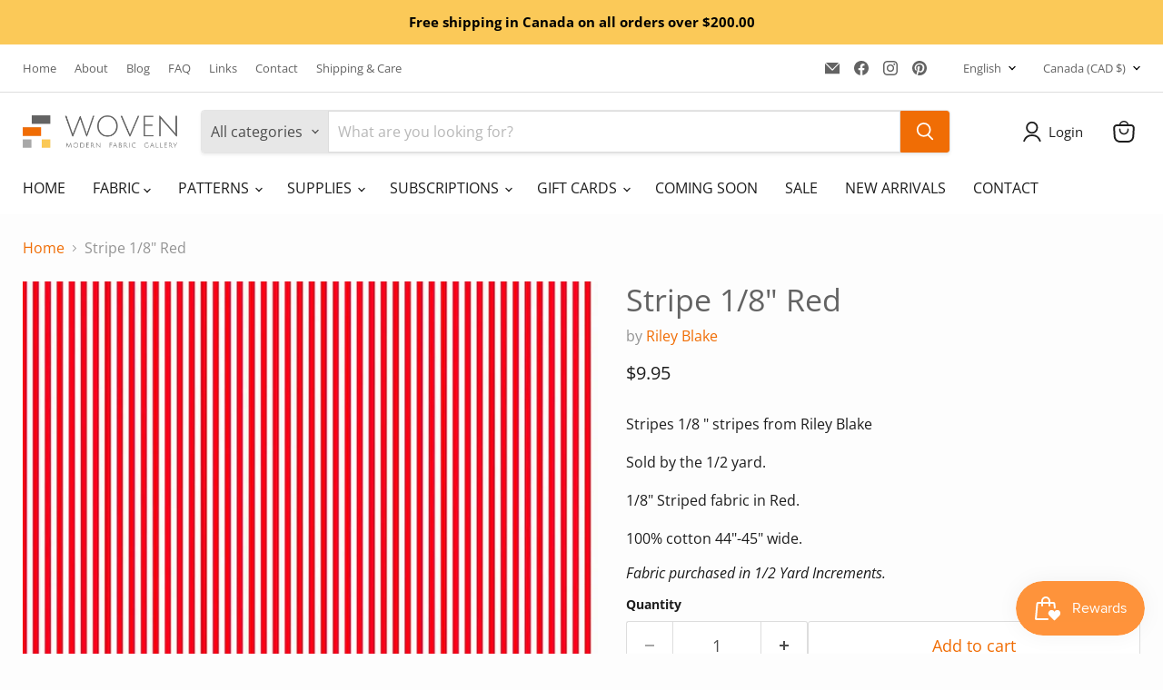

--- FILE ---
content_type: text/javascript; charset=utf-8
request_url: https://wovenfabricgallery.ca/products/stripe-1-8-red.js
body_size: 380
content:
{"id":7740942778617,"title":"Stripe 1\/8\" Red","handle":"stripe-1-8-red","description":"\u003cp\u003eStripes 1\/8 \" stripes from Riley Blake\u003c\/p\u003e\n\u003cp\u003eSold by the 1\/2 yard.\u003c\/p\u003e\n\u003cp\u003e1\/8\" Striped fabric in Red.\u003c\/p\u003e\n\u003cp\u003e100% cotton 44\"-45\" wide.\u003c\/p\u003e","published_at":"2022-08-25T18:17:25-07:00","created_at":"2022-08-25T18:17:25-07:00","vendor":"Riley Blake","type":"Fabric","tags":["Blenders","Cotton","Fabric","Normal Fabric","Red","Stripes"],"price":995,"price_min":995,"price_max":995,"available":true,"price_varies":false,"compare_at_price":null,"compare_at_price_min":0,"compare_at_price_max":0,"compare_at_price_varies":false,"variants":[{"id":43179550802169,"title":"Default Title","option1":"Default Title","option2":null,"option3":null,"sku":"RBst495R","requires_shipping":true,"taxable":true,"featured_image":null,"available":true,"name":"Stripe 1\/8\" Red","public_title":null,"options":["Default Title"],"price":995,"weight":75,"compare_at_price":null,"inventory_management":"shopify","barcode":"","requires_selling_plan":false,"selling_plan_allocations":[]}],"images":["\/\/cdn.shopify.com\/s\/files\/1\/0664\/6186\/0089\/files\/stripe-18-red-883511.jpg?v=1729633715"],"featured_image":"\/\/cdn.shopify.com\/s\/files\/1\/0664\/6186\/0089\/files\/stripe-18-red-883511.jpg?v=1729633715","options":[{"name":"Title","position":1,"values":["Default Title"]}],"url":"\/products\/stripe-1-8-red","media":[{"alt":"Stripe 1\/8\" Red - Woven Modern Fabric Gallery","id":35991169499385,"position":1,"preview_image":{"aspect_ratio":1.0,"height":900,"width":900,"src":"https:\/\/cdn.shopify.com\/s\/files\/1\/0664\/6186\/0089\/files\/stripe-18-red-883511.jpg?v=1729633715"},"aspect_ratio":1.0,"height":900,"media_type":"image","src":"https:\/\/cdn.shopify.com\/s\/files\/1\/0664\/6186\/0089\/files\/stripe-18-red-883511.jpg?v=1729633715","width":900}],"requires_selling_plan":false,"selling_plan_groups":[]}